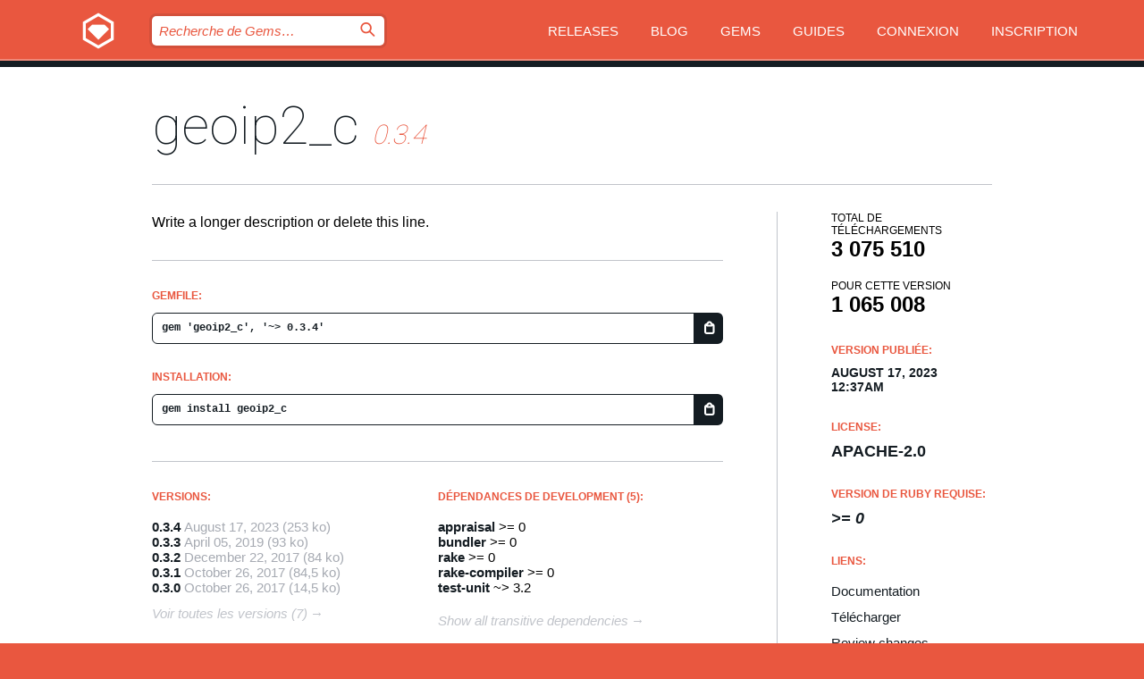

--- FILE ---
content_type: text/html; charset=utf-8
request_url: https://bundler.rubygems.org/gems/geoip2_c?locale=fr
body_size: 5287
content:
<!DOCTYPE html>
<html lang="fr">
  <head>
    <title>geoip2_c | RubyGems.org | votre communauté d&#39;hébergement des gems</title>
    <meta charset="UTF-8">
    <meta content="width=device-width, initial-scale=1, maximum-scale=1, user-scalable=0" name="viewport">
    <meta name="google-site-verification" content="AuesbWQ9MCDMmC1lbDlw25RJzyqWOcDYpuaCjgPxEZY" />
    <link rel="apple-touch-icon" href="/apple-touch-icons/apple-touch-icon.png" />
      <link rel="apple-touch-icon" sizes="57x57" href="/apple-touch-icons/apple-touch-icon-57x57.png" />
      <link rel="apple-touch-icon" sizes="72x72" href="/apple-touch-icons/apple-touch-icon-72x72.png" />
      <link rel="apple-touch-icon" sizes="76x76" href="/apple-touch-icons/apple-touch-icon-76x76.png" />
      <link rel="apple-touch-icon" sizes="114x114" href="/apple-touch-icons/apple-touch-icon-114x114.png" />
      <link rel="apple-touch-icon" sizes="120x120" href="/apple-touch-icons/apple-touch-icon-120x120.png" />
      <link rel="apple-touch-icon" sizes="144x144" href="/apple-touch-icons/apple-touch-icon-144x144.png" />
      <link rel="apple-touch-icon" sizes="152x152" href="/apple-touch-icons/apple-touch-icon-152x152.png" />
      <link rel="apple-touch-icon" sizes="180x180" href="/apple-touch-icons/apple-touch-icon-180x180.png" />
    <link rel="mask-icon" href="/rubygems_logo.svg" color="#e9573f">
    <link rel="fluid-icon" href="/fluid-icon.png"/>
    <link rel="search" type="application/opensearchdescription+xml" title="RubyGems.org" href="/opensearch.xml">
    <link rel="shortcut icon" href="/favicon.ico" type="image/x-icon">
    <link rel="stylesheet" href="/assets/application-fda27980.css" />
    <link href="https://fonts.gstatic.com" rel="preconnect" crossorigin>
    <link href='https://fonts.googleapis.com/css?family=Roboto:100&amp;subset=greek,latin,cyrillic,latin-ext' rel='stylesheet' type='text/css'>
    
<link rel="alternate" type="application/atom+xml" href="https://feeds.feedburner.com/gemcutter-latest" title="RubyGems.org | Derniers Gems">

    <meta name="csrf-param" content="authenticity_token" />
<meta name="csrf-token" content="xDZ-fQt3t8qdQHJgsOoEySeKpx3sdVT20E2e36ix5BDUHzwf-rXjAazfBS5hlWiisrlhS9PjMCC3PPZp40oWVw" />
      <link rel="alternate" type="application/atom+xml" title="geoip2_c Version Feed" href="/gems/geoip2_c/versions.atom" />
    <!-- canonical url -->
    <link rel="canonical" href="https://bundler.rubygems.org/gems/geoip2_c/versions/0.3.4" />
    <!-- alternative language versions url -->
      <link rel="alternate" hreflang="en" href="https://bundler.rubygems.org/gems/geoip2_c/versions/0.3.4?locale=en" />
      <link rel="alternate" hreflang="nl" href="https://bundler.rubygems.org/gems/geoip2_c/versions/0.3.4?locale=nl" />
      <link rel="alternate" hreflang="zh-CN" href="https://bundler.rubygems.org/gems/geoip2_c/versions/0.3.4?locale=zh-CN" />
      <link rel="alternate" hreflang="zh-TW" href="https://bundler.rubygems.org/gems/geoip2_c/versions/0.3.4?locale=zh-TW" />
      <link rel="alternate" hreflang="pt-BR" href="https://bundler.rubygems.org/gems/geoip2_c/versions/0.3.4?locale=pt-BR" />
      <link rel="alternate" hreflang="fr" href="https://bundler.rubygems.org/gems/geoip2_c/versions/0.3.4?locale=fr" />
      <link rel="alternate" hreflang="es" href="https://bundler.rubygems.org/gems/geoip2_c/versions/0.3.4?locale=es" />
      <link rel="alternate" hreflang="de" href="https://bundler.rubygems.org/gems/geoip2_c/versions/0.3.4?locale=de" />
      <link rel="alternate" hreflang="ja" href="https://bundler.rubygems.org/gems/geoip2_c/versions/0.3.4?locale=ja" />
    <!-- unmatched alternative language fallback -->
    <link rel="alternate" hreflang="x-default" href="https://bundler.rubygems.org/gems/geoip2_c/versions/0.3.4" />

    <script type="importmap" data-turbo-track="reload">{
  "imports": {
    "jquery": "/assets/jquery-15a62848.js",
    "@rails/ujs": "/assets/@rails--ujs-2089e246.js",
    "application": "/assets/application-ae34b86d.js",
    "@hotwired/turbo-rails": "/assets/turbo.min-ad2c7b86.js",
    "@hotwired/stimulus": "/assets/@hotwired--stimulus-132cbc23.js",
    "@hotwired/stimulus-loading": "/assets/stimulus-loading-1fc53fe7.js",
    "@stimulus-components/clipboard": "/assets/@stimulus-components--clipboard-d9c44ea9.js",
    "@stimulus-components/dialog": "/assets/@stimulus-components--dialog-74866932.js",
    "@stimulus-components/reveal": "/assets/@stimulus-components--reveal-77f6cb39.js",
    "@stimulus-components/checkbox-select-all": "/assets/@stimulus-components--checkbox-select-all-e7db6a97.js",
    "github-buttons": "/assets/github-buttons-3337d207.js",
    "webauthn-json": "/assets/webauthn-json-74adc0e8.js",
    "avo.custom": "/assets/avo.custom-4b185d31.js",
    "stimulus-rails-nested-form": "/assets/stimulus-rails-nested-form-3f712873.js",
    "local-time": "/assets/local-time-a331fc59.js",
    "src/oidc_api_key_role_form": "/assets/src/oidc_api_key_role_form-223a59d4.js",
    "src/pages": "/assets/src/pages-64095f36.js",
    "src/transitive_dependencies": "/assets/src/transitive_dependencies-9280dc42.js",
    "src/webauthn": "/assets/src/webauthn-a8b5ca04.js",
    "controllers/application": "/assets/controllers/application-e33ffaa8.js",
    "controllers/autocomplete_controller": "/assets/controllers/autocomplete_controller-e9f78a76.js",
    "controllers/counter_controller": "/assets/controllers/counter_controller-b739ef1d.js",
    "controllers/dialog_controller": "/assets/controllers/dialog_controller-c788489b.js",
    "controllers/dropdown_controller": "/assets/controllers/dropdown_controller-baaf189b.js",
    "controllers/dump_controller": "/assets/controllers/dump_controller-5d671745.js",
    "controllers/exclusive_checkbox_controller": "/assets/controllers/exclusive_checkbox_controller-c624394a.js",
    "controllers/gem_scope_controller": "/assets/controllers/gem_scope_controller-9c330c45.js",
    "controllers": "/assets/controllers/index-236ab973.js",
    "controllers/nav_controller": "/assets/controllers/nav_controller-8f4ea870.js",
    "controllers/onboarding_name_controller": "/assets/controllers/onboarding_name_controller-a65c65ec.js",
    "controllers/radio_reveal_controller": "/assets/controllers/radio_reveal_controller-41774e15.js",
    "controllers/recovery_controller": "/assets/controllers/recovery_controller-b051251b.js",
    "controllers/reveal_controller": "/assets/controllers/reveal_controller-a90af4d9.js",
    "controllers/reveal_search_controller": "/assets/controllers/reveal_search_controller-8dc44279.js",
    "controllers/scroll_controller": "/assets/controllers/scroll_controller-07f12b0d.js",
    "controllers/search_controller": "/assets/controllers/search_controller-79d09057.js",
    "controllers/stats_controller": "/assets/controllers/stats_controller-5bae7b7f.js"
  }
}</script>
<link rel="modulepreload" href="/assets/jquery-15a62848.js" nonce="1c2fba6ad69eacd78b323f44b68d1db4">
<link rel="modulepreload" href="/assets/@rails--ujs-2089e246.js" nonce="1c2fba6ad69eacd78b323f44b68d1db4">
<link rel="modulepreload" href="/assets/application-ae34b86d.js" nonce="1c2fba6ad69eacd78b323f44b68d1db4">
<link rel="modulepreload" href="/assets/turbo.min-ad2c7b86.js" nonce="1c2fba6ad69eacd78b323f44b68d1db4">
<link rel="modulepreload" href="/assets/@hotwired--stimulus-132cbc23.js" nonce="1c2fba6ad69eacd78b323f44b68d1db4">
<link rel="modulepreload" href="/assets/stimulus-loading-1fc53fe7.js" nonce="1c2fba6ad69eacd78b323f44b68d1db4">
<link rel="modulepreload" href="/assets/@stimulus-components--clipboard-d9c44ea9.js" nonce="1c2fba6ad69eacd78b323f44b68d1db4">
<link rel="modulepreload" href="/assets/@stimulus-components--dialog-74866932.js" nonce="1c2fba6ad69eacd78b323f44b68d1db4">
<link rel="modulepreload" href="/assets/@stimulus-components--reveal-77f6cb39.js" nonce="1c2fba6ad69eacd78b323f44b68d1db4">
<link rel="modulepreload" href="/assets/@stimulus-components--checkbox-select-all-e7db6a97.js" nonce="1c2fba6ad69eacd78b323f44b68d1db4">
<link rel="modulepreload" href="/assets/github-buttons-3337d207.js" nonce="1c2fba6ad69eacd78b323f44b68d1db4">
<link rel="modulepreload" href="/assets/webauthn-json-74adc0e8.js" nonce="1c2fba6ad69eacd78b323f44b68d1db4">
<link rel="modulepreload" href="/assets/local-time-a331fc59.js" nonce="1c2fba6ad69eacd78b323f44b68d1db4">
<link rel="modulepreload" href="/assets/src/oidc_api_key_role_form-223a59d4.js" nonce="1c2fba6ad69eacd78b323f44b68d1db4">
<link rel="modulepreload" href="/assets/src/pages-64095f36.js" nonce="1c2fba6ad69eacd78b323f44b68d1db4">
<link rel="modulepreload" href="/assets/src/transitive_dependencies-9280dc42.js" nonce="1c2fba6ad69eacd78b323f44b68d1db4">
<link rel="modulepreload" href="/assets/src/webauthn-a8b5ca04.js" nonce="1c2fba6ad69eacd78b323f44b68d1db4">
<link rel="modulepreload" href="/assets/controllers/application-e33ffaa8.js" nonce="1c2fba6ad69eacd78b323f44b68d1db4">
<link rel="modulepreload" href="/assets/controllers/autocomplete_controller-e9f78a76.js" nonce="1c2fba6ad69eacd78b323f44b68d1db4">
<link rel="modulepreload" href="/assets/controllers/counter_controller-b739ef1d.js" nonce="1c2fba6ad69eacd78b323f44b68d1db4">
<link rel="modulepreload" href="/assets/controllers/dialog_controller-c788489b.js" nonce="1c2fba6ad69eacd78b323f44b68d1db4">
<link rel="modulepreload" href="/assets/controllers/dropdown_controller-baaf189b.js" nonce="1c2fba6ad69eacd78b323f44b68d1db4">
<link rel="modulepreload" href="/assets/controllers/dump_controller-5d671745.js" nonce="1c2fba6ad69eacd78b323f44b68d1db4">
<link rel="modulepreload" href="/assets/controllers/exclusive_checkbox_controller-c624394a.js" nonce="1c2fba6ad69eacd78b323f44b68d1db4">
<link rel="modulepreload" href="/assets/controllers/gem_scope_controller-9c330c45.js" nonce="1c2fba6ad69eacd78b323f44b68d1db4">
<link rel="modulepreload" href="/assets/controllers/index-236ab973.js" nonce="1c2fba6ad69eacd78b323f44b68d1db4">
<link rel="modulepreload" href="/assets/controllers/nav_controller-8f4ea870.js" nonce="1c2fba6ad69eacd78b323f44b68d1db4">
<link rel="modulepreload" href="/assets/controllers/onboarding_name_controller-a65c65ec.js" nonce="1c2fba6ad69eacd78b323f44b68d1db4">
<link rel="modulepreload" href="/assets/controllers/radio_reveal_controller-41774e15.js" nonce="1c2fba6ad69eacd78b323f44b68d1db4">
<link rel="modulepreload" href="/assets/controllers/recovery_controller-b051251b.js" nonce="1c2fba6ad69eacd78b323f44b68d1db4">
<link rel="modulepreload" href="/assets/controllers/reveal_controller-a90af4d9.js" nonce="1c2fba6ad69eacd78b323f44b68d1db4">
<link rel="modulepreload" href="/assets/controllers/reveal_search_controller-8dc44279.js" nonce="1c2fba6ad69eacd78b323f44b68d1db4">
<link rel="modulepreload" href="/assets/controllers/scroll_controller-07f12b0d.js" nonce="1c2fba6ad69eacd78b323f44b68d1db4">
<link rel="modulepreload" href="/assets/controllers/search_controller-79d09057.js" nonce="1c2fba6ad69eacd78b323f44b68d1db4">
<link rel="modulepreload" href="/assets/controllers/stats_controller-5bae7b7f.js" nonce="1c2fba6ad69eacd78b323f44b68d1db4">
<script type="module" nonce="1c2fba6ad69eacd78b323f44b68d1db4">import "application"</script>
  </head>

  <body class="" data-controller="nav" data-nav-expanded-class="mobile-nav-is-expanded">
    <!-- Top banner -->

    <!-- Policies acknowledgment banner -->
    

    <header class="header header--interior" data-nav-target="header collapse">
      <div class="l-wrap--header">
        <a title="RubyGems" class="header__logo-wrap" data-nav-target="logo" href="/">
          <span class="header__logo" data-icon="⬡">⬢</span>
          <span class="t-hidden">RubyGems</span>
</a>        <a class="header__club-sandwich" href="#" data-action="nav#toggle focusin->nav#focus mousedown->nav#mouseDown click@window->nav#hide">
          <span class="t-hidden">Navigation menu</span>
        </a>

        <div class="header__nav-links-wrap">
          <div class="header__search-wrap" role="search">
  <form data-controller="autocomplete" data-autocomplete-selected-class="selected" action="/search" accept-charset="UTF-8" method="get">
    <input type="search" name="query" id="query" placeholder="Recherche de Gems&hellip;" class="header__search" autocomplete="off" aria-autocomplete="list" data-autocomplete-target="query" data-action="autocomplete#suggest keydown.down-&gt;autocomplete#next keydown.up-&gt;autocomplete#prev keydown.esc-&gt;autocomplete#hide keydown.enter-&gt;autocomplete#clear click@window-&gt;autocomplete#hide focus-&gt;autocomplete#suggest blur-&gt;autocomplete#hide" data-nav-target="search" />

    <ul class="suggest-list" role="listbox" data-autocomplete-target="suggestions"></ul>

    <template id="suggestion" data-autocomplete-target="template">
      <li class="menu-item" role="option" tabindex="-1" data-autocomplete-target="item" data-action="click->autocomplete#choose mouseover->autocomplete#highlight"></li>
    </template>

    <label id="querylabel" for="query">
      <span class="t-hidden">Recherche de Gems&hellip;</span>
</label>
    <input type="submit" value="⌕" id="search_submit" class="header__search__icon" aria-labelledby="querylabel" data-disable-with="⌕" />

</form></div>


          <nav class="header__nav-links" data-controller="dropdown">

            <a class="header__nav-link " href="https://bundler.rubygems.org/releases">Releases</a>
            <a class="header__nav-link" href="https://blog.rubygems.org">Blog</a>

              <a class="header__nav-link" href="/gems">Gems</a>

            <a class="header__nav-link" href="https://guides.rubygems.org">Guides</a>

              <a class="header__nav-link " href="/sign_in">Connexion</a>
                <a class="header__nav-link " href="/sign_up">Inscription</a>
          </nav>
        </div>
      </div>
    </header>



    <main class="main--interior" data-nav-target="collapse">
        <div class="l-wrap--b">
            <h1 class="t-display page__heading">
              <a class="t-link--black" href="/gems/geoip2_c">geoip2_c</a>

                <i class="page__subheading">0.3.4</i>
            </h1>
          
          


<div class="l-overflow">
  <div class="l-colspan--l colspan--l--has-border">
      <div class="gem__intro">
        <div id="markup" class="gem__desc">
          <p>Write a longer description or delete this line.</p>
        </div>
      </div>

      <div class="gem__install">
        <h2 class="gem__ruby-version__heading t-list__heading">
          Gemfile:
          <div class="gem__code-wrap" data-controller="clipboard" data-clipboard-success-content-value="✔"><input type="text" name="gemfile_text" id="gemfile_text" value="gem &#39;geoip2_c&#39;, &#39;~&gt; 0.3.4&#39;" class="gem__code" readonly="readonly" data-clipboard-target="source" /><span class="gem__code__icon" title="Copier" data-action="click-&gt;clipboard#copy" data-clipboard-target="button">=</span></div>
        </h2>
        <h2 class="gem__ruby-version__heading t-list__heading">
          installation:
          <div class="gem__code-wrap" data-controller="clipboard" data-clipboard-success-content-value="✔"><input type="text" name="install_text" id="install_text" value="gem install geoip2_c" class="gem__code" readonly="readonly" data-clipboard-target="source" /><span class="gem__code__icon" title="Copier" data-action="click-&gt;clipboard#copy" data-clipboard-target="button">=</span></div>
        </h2>
      </div>

      <div class="l-half--l">
        <div class="versions">
          <h3 class="t-list__heading">Versions:</h3>
          <ol class="gem__versions t-list__items">
            <li class="gem__version-wrap">
  <a class="t-list__item" href="/gems/geoip2_c/versions/0.3.4">0.3.4</a>
  <small class="gem__version__date">August 17, 2023</small>

  <span class="gem__version__date">(253 ko)</span>
</li>
<li class="gem__version-wrap">
  <a class="t-list__item" href="/gems/geoip2_c/versions/0.3.3">0.3.3</a>
  <small class="gem__version__date">April 05, 2019</small>

  <span class="gem__version__date">(93 ko)</span>
</li>
<li class="gem__version-wrap">
  <a class="t-list__item" href="/gems/geoip2_c/versions/0.3.2">0.3.2</a>
  <small class="gem__version__date">December 22, 2017</small>

  <span class="gem__version__date">(84 ko)</span>
</li>
<li class="gem__version-wrap">
  <a class="t-list__item" href="/gems/geoip2_c/versions/0.3.1">0.3.1</a>
  <small class="gem__version__date">October 26, 2017</small>

  <span class="gem__version__date">(84,5 ko)</span>
</li>
<li class="gem__version-wrap">
  <a class="t-list__item" href="/gems/geoip2_c/versions/0.3.0">0.3.0</a>
  <small class="gem__version__date">October 26, 2017</small>

  <span class="gem__version__date">(14,5 ko)</span>
</li>

          </ol>
            <a class="gem__see-all-versions t-link--gray t-link--has-arrow" href="https://bundler.rubygems.org/gems/geoip2_c/versions">Voir toutes les versions (7)</a>
        </div>
      </div>

    <div class = "l-half--l">
      
        <div class="dependencies gem__dependencies" id="development_dependencies">
    <h3 class="t-list__heading">Dépendances de Development (5):</h3>
    <div class="t-list__items">
          <div class="gem__requirement-wrap">
            <a class="t-list__item" href="/gems/appraisal"><strong>appraisal</strong></a>
            &gt;= 0
          </div>
          <div class="gem__requirement-wrap">
            <a class="t-list__item" href="/gems/bundler"><strong>bundler</strong></a>
            &gt;= 0
          </div>
          <div class="gem__requirement-wrap">
            <a class="t-list__item" href="/gems/rake"><strong>rake</strong></a>
            &gt;= 0
          </div>
          <div class="gem__requirement-wrap">
            <a class="t-list__item" href="/gems/rake-compiler"><strong>rake-compiler</strong></a>
            &gt;= 0
          </div>
          <div class="gem__requirement-wrap">
            <a class="t-list__item" href="/gems/test-unit"><strong>test-unit</strong></a>
            ~&gt; 3.2
          </div>
    </div>
  </div>

        <div class="dependencies_list">
          <a class="gem__see-all-versions t-link--gray t-link--has-arrow push--s" href="/gems/geoip2_c/versions/0.3.4/dependencies">Show all transitive dependencies</a>
        </div>
    </div>


    <div class="gem__members">

    <h3 class="t-list__heading">Propriétaires:</h3>
    <div class="gem__users">
      <a alt="okkez" title="okkez" href="/profiles/okkez"><img id="gravatar-3306" width="48" height="48" src="/users/3306/avatar.jpeg?size=48&amp;theme=light" /></a><a alt="Watson" title="Watson" href="/profiles/Watson"><img id="gravatar-43747" width="48" height="48" src="/users/43747/avatar.jpeg?size=48&amp;theme=light" /></a><a alt="kenhys" title="kenhys" href="/profiles/kenhys"><img id="gravatar-66261" width="48" height="48" src="/users/66261/avatar.jpeg?size=48&amp;theme=light" /></a><a alt="cosmo0920" title="cosmo0920" href="/profiles/cosmo0920"><img id="gravatar-80071" width="48" height="48" src="/users/80071/avatar.jpeg?size=48&amp;theme=light" /></a><a alt="ashie" title="ashie" href="/profiles/ashie"><img id="gravatar-82658" width="48" height="48" src="/users/82658/avatar.jpeg?size=48&amp;theme=light" /></a><a alt="daipom" title="daipom" href="/profiles/daipom"><img id="gravatar-157199" width="48" height="48" src="/users/157199/avatar.jpeg?size=48&amp;theme=light" /></a><a alt="ceptord" title="ceptord" href="/profiles/ceptord"><img id="gravatar-164616" width="48" height="48" src="/users/164616/avatar.jpeg?size=48&amp;theme=light" /></a>
    </div>


    <h3 class="t-list__heading">Pushed by:</h3>
    <div class="gem__users">
      <a alt="okkez" title="okkez" href="/profiles/okkez"><img id="gravatar-3306" width="48" height="48" src="/users/3306/avatar.jpeg?size=48&amp;theme=light" /></a>
    </div>


    <h3 class="t-list__heading">Auteurs:</h3>
    <ul class="t-list__items">
      <li class="t-list__item">
        <p>okkez</p>
      </li>
    </ul>

    <h3 class="t-list__heading">Total de contrôle SHA 256:</h3>
    <div class="gem__code-wrap" data-controller="clipboard" data-clipboard-success-content-value="✔"><input type="text" name="gem_sha_256_checksum" id="gem_sha_256_checksum" value="8ef12a133a6abf8a8ebc11d585f5be02ef5a827be298259f80985b65f9f310a1" class="gem__code" readonly="readonly" data-clipboard-target="source" /><span class="gem__code__icon" title="Copier" data-action="click-&gt;clipboard#copy" data-clipboard-target="button">=</span></div>


</div>

    <div class="gem__navigation">
    <a class="gem__previous__version" href="/gems/geoip2_c/versions/0.3.3">← Version précédente</a>

</div>

  </div>

  <div class="gem__aside l-col--r--pad">
  <div class="gem__downloads-wrap" data-href="/api/v1/downloads/geoip2_c-0.3.4.json">
    <h2 class="gem__downloads__heading t-text--s">
      Total de téléchargements
      <span class="gem__downloads">3 075 510</span>
    </h2>
    <h2 class="gem__downloads__heading t-text--s">
      Pour cette version
      <span class="gem__downloads">1 065 008</span>
    </h2>
  </div>

  <h2 class="gem__ruby-version__heading t-list__heading">
    Version publiée:
    <span class="gem__rubygem-version-age">
      <p><time datetime="2023-08-17T00:37:10Z" data-local="time-ago">August 17, 2023 12:37am</time></p>
    </span>
  </h2>

  <h2 class="gem__ruby-version__heading t-list__heading">
    License:
    <span class="gem__ruby-version">
      <p>Apache-2.0</p>
    </span>
  </h2>
  <h2 class="gem__ruby-version__heading t-list__heading">
    Version de Ruby requise:
    <i class="gem__ruby-version">
        &gt;= 0
    </i>
  </h2>
  <h3 class="t-list__heading">Liens:</h3>
  <div class="t-list__items">
      
      <a rel="nofollow" class="gem__link t-list__item" id="docs" href="https://www.rubydoc.info/gems/geoip2_c/0.3.4">Documentation</a>
      <a rel="nofollow" class="gem__link t-list__item" id="download" href="/downloads/geoip2_c-0.3.4.gem">Télécharger</a>
    <a class="gem__link t-list__item" href="https://my.diffend.io/gems/geoip2_c/prev/0.3.4">Review changes</a>
    <a class="gem__link t-list__item" id="badge" href="https://badge.fury.io/rb/geoip2_c/install">Badge</a>
    <a class="toggler gem__link t-list__item" id="subscribe" href="/sign_in">Abonnement</a>
    <a class="gem__link t-list__item" id="rss" href="/gems/geoip2_c/versions.atom">RSS</a>
    <a class="gem__link t-list__item" href="mailto:support@rubygems.org?subject=Reporting Abuse on geoip2_c">Signaler un abus</a>
    <a rel="nofollow" class="gem__link t-list__item" id="reverse_dependencies" href="/gems/geoip2_c/reverse_dependencies">Reverse dependencies</a>
    
    
    
    
    
  </div>
</div>

</div>

        </div>
    </main>

    <footer class="footer" data-nav-target="collapse">
      <div class="l-wrap--footer">
        <div class="l-overflow">
          <div class="nav--v l-col--r--pad">
            <a class="nav--v__link--footer" href="https://status.rubygems.org">Statut</a>
            <a class="nav--v__link--footer" href="https://uptime.rubygems.org">Uptime</a>
            <a class="nav--v__link--footer" href="https://github.com/rubygems/rubygems.org">Code</a>
            <a class="nav--v__link--footer" href="/pages/data">Données</a>
            <a class="nav--v__link--footer" href="/stats">Stats</a>
            <a class="nav--v__link--footer" href="https://guides.rubygems.org/contributing/">Contribuer</a>
              <a class="nav--v__link--footer" href="/pages/about">À propos</a>
            <a class="nav--v__link--footer" href="mailto:support@rubygems.org">Aide</a>
            <a class="nav--v__link--footer" href="https://guides.rubygems.org/rubygems-org-api">API</a>
            <a class="nav--v__link--footer" href="/policies">Policies</a>
            <a class="nav--v__link--footer" href="/pages/supporters">Support Us</a>
              <a class="nav--v__link--footer" href="/pages/security">Security</a>
          </div>
          <div class="l-colspan--l colspan--l--has-border">
            <div class="footer__about">
              <p>
                RubyGems.org est le service d&rsquo;hébergement de la communauté Ruby. Publiez vos gems instantanément et utilisez-les. Utilisez l'API pour interagir et trouver des informations sur les gems disponibles. Contribuez et améliorez ce site avec nous !
              </p>
              <p>
                RubyGems.org est rendu possible grâce à un partenariat avec la communauté Ruby au sens large. <a href="https://www.fastly.com/">Fastly</a> fournisseur de bande passante et du support CDN, <a href="https://www.rubycentral.org/">Ruby Central</a> qui couvre les frais d'infrastructure, et qui finance le développement et l'administration des serveurs. <a href="/pages/supporters">Apprenez en plus sur nos sponsors et comment ils travaillent entre eux.</a>
              </p>
            </div>
          </div>
        </div>
      </div>
      <div class="footer__sponsors">
        <a class="footer__sponsor footer__sponsor__ruby_central" href="https://rubycentral.org/open-source/" target="_blank" rel="noopener">
          Operated by
          <span class="t-hidden">Ruby Central</span>
        </a>
        <a class="footer__sponsor footer__sponsor__dockyard" href="https://dockyard.com/ruby-on-rails-consulting" target="_blank" rel="noopener">
          Design par
          <span class="t-hidden">DockYard</span>
        </a>
        <a class="footer__sponsor footer__sponsor__aws" href="https://aws.amazon.com/" target="_blank" rel="noopener">
          Hébergé par
          <span class="t-hidden">AWS</span>
        </a>
        <a class="footer__sponsor footer__sponsor__dnsimple" href="https://dnsimple.link/resolving-rubygems" target="_blank" rel="noopener">
          Résolu par
          <span class="t-hidden">DNSimple</span>
        </a>
        <a class="footer__sponsor footer__sponsor__datadog" href="https://www.datadoghq.com/" target="_blank" rel="noopener">
          Monitoring par
          <span class="t-hidden">Datadog</span>
        </a>
        <a class="footer__sponsor footer__sponsor__fastly" href="https://www.fastly.com/customers/ruby-central" target="_blank" rel="noopener">
          Gems mis à disposition par
          <span class="t-hidden">Fastly</span>
        </a>
        <a class="footer__sponsor footer__sponsor__honeybadger" href="https://www.honeybadger.io/" target="_blank" rel="noopener">
          Monitoring par
          <span class="t-hidden">Honeybadger</span>
        </a>
        <a class="footer__sponsor footer__sponsor__mend" href="https://mend.io/" target="_blank" rel="noopener">
          Secured by
          <span class="t-hidden">Mend.io</span>
        </a>
      </div>
      <div class="footer__language_selector">
          <div class="footer__language">
            <a class="nav--v__link--footer" href="/gems/geoip2_c?locale=en">English</a>
          </div>
          <div class="footer__language">
            <a class="nav--v__link--footer" href="/gems/geoip2_c?locale=nl">Nederlands</a>
          </div>
          <div class="footer__language">
            <a class="nav--v__link--footer" href="/gems/geoip2_c?locale=zh-CN">简体中文</a>
          </div>
          <div class="footer__language">
            <a class="nav--v__link--footer" href="/gems/geoip2_c?locale=zh-TW">正體中文</a>
          </div>
          <div class="footer__language">
            <a class="nav--v__link--footer" href="/gems/geoip2_c?locale=pt-BR">Português do Brasil</a>
          </div>
          <div class="footer__language">
            <a class="nav--v__link--footer" href="/gems/geoip2_c?locale=fr">Français</a>
          </div>
          <div class="footer__language">
            <a class="nav--v__link--footer" href="/gems/geoip2_c?locale=es">Español</a>
          </div>
          <div class="footer__language">
            <a class="nav--v__link--footer" href="/gems/geoip2_c?locale=de">Deutsch</a>
          </div>
          <div class="footer__language">
            <a class="nav--v__link--footer" href="/gems/geoip2_c?locale=ja">日本語</a>
          </div>
      </div>
    </footer>
    
    <script type="text/javascript" defer src="https://www.fastly-insights.com/insights.js?k=3e63c3cd-fc37-4b19-80b9-65ce64af060a"></script>
  </body>
</html>
